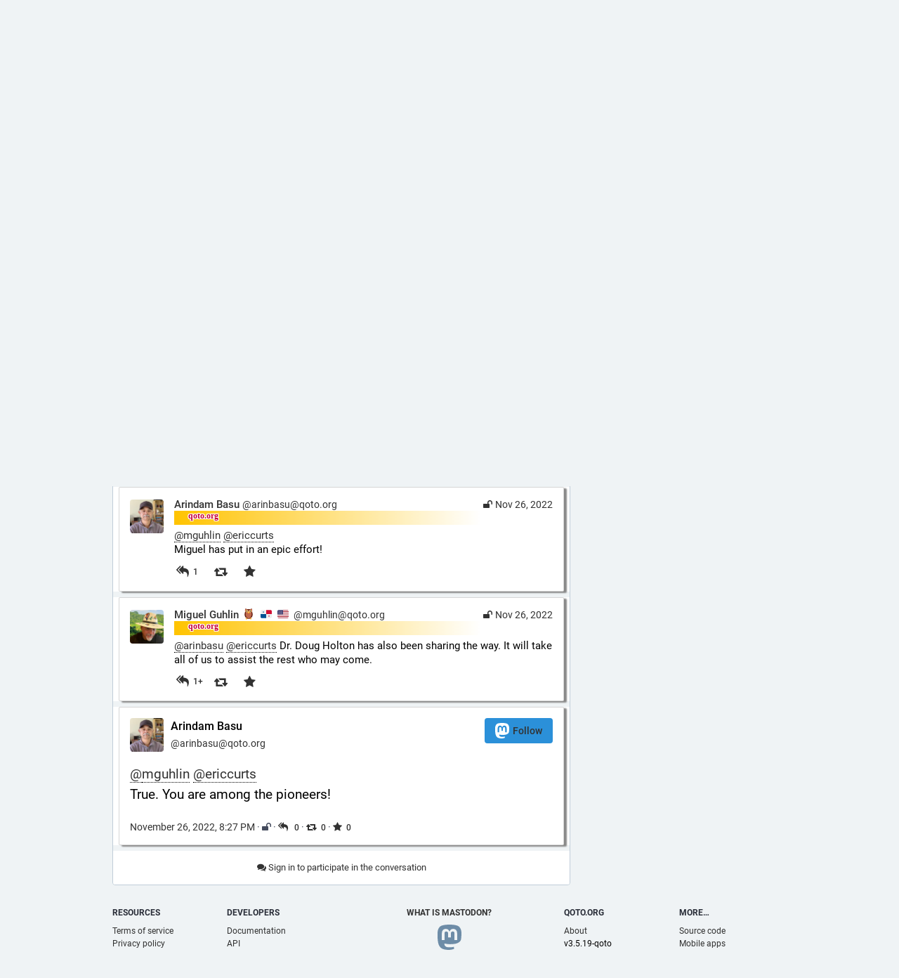

--- FILE ---
content_type: text/html; charset=utf-8
request_url: https://qoto.org/@arinbasu/109411987669223727
body_size: 10560
content:
<!DOCTYPE html>
<html lang='en'>
<head>
<meta charset='utf-8'>
<meta content='width=device-width, initial-scale=1' name='viewport'>
<link href='https://media.social.qoto.org' rel='dns-prefetch'>
<link href='/favicon.ico' rel='icon' type='image/x-icon'>
<link href='/apple-touch-icon.png' rel='apple-touch-icon' sizes='180x180'>
<link color='#2B90D9' href='/mask-icon.svg' rel='mask-icon'>
<link href='/manifest.json' rel='manifest'>
<meta content='/browserconfig.xml' name='msapplication-config'>
<meta content='#282c37' name='theme-color'>
<meta content='yes' name='apple-mobile-web-app-capable'>
<title>Arindam Basu: &quot;@mguhlin @ericcurts@mastodon.world 

True. You ar…&quot; - Qoto Mastodon</title>
<link rel="stylesheet" media="all" crossorigin="anonymous" href="/packs/css/common-50d0784d.css" integrity="sha256-70kzrLs0r8Wf94sL3rkfC4dDhP8Te/HlBCybP3f23j8=" />
<link rel="stylesheet" media="all" crossorigin="anonymous" href="/packs/css/default-d0c1db2b.chunk.css" integrity="sha256-EntWuCerU+yivf9rHTQH35p8UgybZp0gZ4bPAQmVYp0=" />
<script src="/packs/js/common-a15e7259fece47e0f619.js" crossorigin="anonymous" integrity="sha256-G7bOnQ6pxiE5KYCHK73b7wF8b3hqYK6HVnGIczovWYw="></script>
<script src="/packs/js/locale_en-c36d861523452285f9fe.chunk.js" crossorigin="anonymous" integrity="sha256-ixMZrMVsskaCw1bINgterdvi1oRWzZHjmXHufqMpCHA="></script>
<meta name="csrf-param" content="authenticity_token" />
<meta name="csrf-token" content="C7bFFeZFq09tvRvGsqelAOUKyVatNsjTZ6VYZ8rkfKmzM8yDMovfKCGaRNgDV8vaejW0e4pqtuuXKfa4S6pAMg" />
<meta content='r7WDGykw4v6P5IQlJv5EtA==' name='style-nonce'>
<link rel="stylesheet" media="all" href="/inert.css" id="inert-style" />
<link rel="stylesheet" media="all" href="https://qoto.org/custom.css" />
<link href='https://qoto.org/api/oembed?format=json&amp;url=https%3A%2F%2Fqoto.org%2F%40arinbasu%2F109411987669223727' rel='alternate' type='application/json+oembed'>
<link href='https://qoto.org/users/arinbasu/statuses/109411987669223727' rel='alternate' type='application/activity+json'>
<meta content="Qoto Mastodon" property="og:site_name" />
<meta content="article" property="og:type" />
<meta content="Arindam Basu (@arinbasu@qoto.org)" property="og:title" />
<meta content="https://qoto.org/@arinbasu/109411987669223727" property="og:url" />
<meta content="2022-11-26T20:27:20Z" property="og:published_time" />
<meta content='@mguhlin @ericcurts@mastodon.world 

True. You are among the pioneers!' name='description'>
<meta content="@mguhlin @ericcurts@mastodon.world 

True. You are among the pioneers!" property="og:description" />

<meta content="https://media.social.qoto.org/accounts/avatars/000/605/336/original/95bd499b40b2c611.jpeg" property="og:image" />
<meta content="400" property="og:image:width" />
<meta content="400" property="og:image:height" />
<meta content="summary" property="twitter:card" />

<script id="initial-state" type="application/json">{"meta":{"streaming_api_base_url":"wss://qoto.org","access_token":null,"locale":"en","domain":"qoto.org","title":"Qoto Mastodon","admin":null,"search_enabled":false,"repository":"qoto/qoto","source_url":"https://git.qoto.org/qoto/qoto","version":"3.5.19-qoto","invites_enabled":true,"limited_federation_mode":false,"mascot":"https://media.social.qoto.org/site_uploads/files/000/000/003/original/lab-transparent.png","profile_directory":true,"trends":true,"auto_play_gif":false,"display_media":"default","reduce_motion":false,"use_blurhash":true,"crop_images":true},"compose":{"text":""},"accounts":{},"media_attachments":{"accept_content_types":[".jpg",".jpeg",".png",".gif",".webp",".heif",".heic",".webm",".mp4",".m4v",".mov",".ogg",".oga",".mp3",".wav",".flac",".opus",".aac",".m4a",".3gp",".wma","image/jpeg","image/png","image/gif","image/webp","image/heif","image/heic","video/webm","video/mp4","video/quicktime","video/ogg","audio/wave","audio/wav","audio/x-wav","audio/x-pn-wave","audio/ogg","audio/vorbis","audio/mpeg","audio/mp3","audio/webm","audio/flac","audio/aac","audio/m4a","audio/x-m4a","audio/mp4","audio/3gpp","video/x-ms-asf"]},"settings":{"known_fediverse":false},"max_toot_chars":65535,"languages":[["aa","Afar","Afaraf"],["ab","Abkhaz","аҧсуа бызшәа"],["ae","Avestan","avesta"],["af","Afrikaans","Afrikaans"],["ak","Akan","Akan"],["am","Amharic","አማርኛ"],["an","Aragonese","aragonés"],["ar","Arabic","اللغة العربية"],["as","Assamese","অসমীয়া"],["av","Avaric","авар мацӀ"],["ay","Aymara","aymar aru"],["az","Azerbaijani","azərbaycan dili"],["ba","Bashkir","башҡорт теле"],["be","Belarusian","беларуская мова"],["bg","Bulgarian","български език"],["bh","Bihari","भोजपुरी"],["bi","Bislama","Bislama"],["bm","Bambara","bamanankan"],["bn","Bengali","বাংলা"],["bo","Tibetan","བོད་ཡིག"],["br","Breton","brezhoneg"],["bs","Bosnian","bosanski jezik"],["ca","Catalan","Català"],["ce","Chechen","нохчийн мотт"],["ch","Chamorro","Chamoru"],["co","Corsican","corsu"],["cr","Cree","ᓀᐦᐃᔭᐍᐏᐣ"],["cs","Czech","čeština"],["cu","Old Church Slavonic","ѩзыкъ словѣньскъ"],["cv","Chuvash","чӑваш чӗлхи"],["cy","Welsh","Cymraeg"],["da","Danish","dansk"],["de","German","Deutsch"],["dv","Divehi","Dhivehi"],["dz","Dzongkha","རྫོང་ཁ"],["ee","Ewe","Eʋegbe"],["el","Greek","Ελληνικά"],["en","English","English"],["eo","Esperanto","Esperanto"],["es","Spanish","Español"],["et","Estonian","eesti"],["eu","Basque","euskara"],["fa","Persian","فارسی"],["ff","Fula","Fulfulde"],["fi","Finnish","suomi"],["fj","Fijian","Vakaviti"],["fo","Faroese","føroyskt"],["fr","French","Français"],["fy","Western Frisian","Frysk"],["ga","Irish","Gaeilge"],["gd","Scottish Gaelic","Gàidhlig"],["gl","Galician","galego"],["gu","Gujarati","ગુજરાતી"],["gv","Manx","Gaelg"],["ha","Hausa","هَوُسَ"],["he","Hebrew","עברית"],["hi","Hindi","हिन्दी"],["ho","Hiri Motu","Hiri Motu"],["hr","Croatian","Hrvatski"],["ht","Haitian","Kreyòl ayisyen"],["hu","Hungarian","magyar"],["hy","Armenian","Հայերեն"],["hz","Herero","Otjiherero"],["ia","Interlingua","Interlingua"],["id","Indonesian","Bahasa Indonesia"],["ie","Interlingue","Interlingue"],["ig","Igbo","Asụsụ Igbo"],["ii","Nuosu","ꆈꌠ꒿ Nuosuhxop"],["ik","Inupiaq","Iñupiaq"],["io","Ido","Ido"],["is","Icelandic","Íslenska"],["it","Italian","Italiano"],["iu","Inuktitut","ᐃᓄᒃᑎᑐᑦ"],["ja","Japanese","日本語"],["jv","Javanese","basa Jawa"],["ka","Georgian","ქართული"],["kg","Kongo","Kikongo"],["ki","Kikuyu","Gĩkũyũ"],["kj","Kwanyama","Kuanyama"],["kk","Kazakh","қазақ тілі"],["kl","Kalaallisut","kalaallisut"],["km","Khmer","ខេមរភាសា"],["kn","Kannada","ಕನ್ನಡ"],["ko","Korean","한국어"],["kr","Kanuri","Kanuri"],["ks","Kashmiri","कश्मीरी"],["ku","Kurmanji (Kurdish)","Kurmancî"],["kv","Komi","коми кыв"],["kw","Cornish","Kernewek"],["ky","Kyrgyz","Кыргызча"],["la","Latin","latine"],["lb","Luxembourgish","Lëtzebuergesch"],["lg","Ganda","Luganda"],["li","Limburgish","Limburgs"],["ln","Lingala","Lingála"],["lo","Lao","ພາສາ"],["lt","Lithuanian","lietuvių kalba"],["lu","Luba-Katanga","Tshiluba"],["lv","Latvian","latviešu valoda"],["mg","Malagasy","fiteny malagasy"],["mh","Marshallese","Kajin M̧ajeļ"],["mi","Māori","te reo Māori"],["mk","Macedonian","македонски јазик"],["ml","Malayalam","മലയാളം"],["mn","Mongolian","Монгол хэл"],["mr","Marathi","मराठी"],["ms","Malay","Bahasa Melayu"],["mt","Maltese","Malti"],["my","Burmese","ဗမာစာ"],["na","Nauru","Ekakairũ Naoero"],["nb","Norwegian Bokmål","Norsk bokmål"],["nd","Northern Ndebele","isiNdebele"],["ne","Nepali","नेपाली"],["ng","Ndonga","Owambo"],["nl","Dutch","Nederlands"],["nn","Norwegian Nynorsk","Norsk Nynorsk"],["no","Norwegian","Norsk"],["nr","Southern Ndebele","isiNdebele"],["nv","Navajo","Diné bizaad"],["ny","Chichewa","chiCheŵa"],["oc","Occitan","occitan"],["oj","Ojibwe","ᐊᓂᔑᓈᐯᒧᐎᓐ"],["om","Oromo","Afaan Oromoo"],["or","Oriya","ଓଡ଼ିଆ"],["os","Ossetian","ирон æвзаг"],["pa","Panjabi","ਪੰਜਾਬੀ"],["pi","Pāli","पाऴि"],["pl","Polish","Polski"],["ps","Pashto","پښتو"],["pt","Portuguese","Português"],["qu","Quechua","Runa Simi"],["rm","Romansh","rumantsch grischun"],["rn","Kirundi","Ikirundi"],["ro","Romanian","Română"],["ru","Russian","Русский"],["rw","Kinyarwanda","Ikinyarwanda"],["sa","Sanskrit","संस्कृतम्"],["sc","Sardinian","sardu"],["sd","Sindhi","सिन्धी"],["se","Northern Sami","Davvisámegiella"],["sg","Sango","yângâ tî sängö"],["si","Sinhala","සිංහල"],["sk","Slovak","slovenčina"],["sl","Slovenian","slovenščina"],["sn","Shona","chiShona"],["so","Somali","Soomaaliga"],["sq","Albanian","Shqip"],["sr","Serbian","српски језик"],["ss","Swati","SiSwati"],["st","Southern Sotho","Sesotho"],["su","Sundanese","Basa Sunda"],["sv","Swedish","Svenska"],["sw","Swahili","Kiswahili"],["ta","Tamil","தமிழ்"],["te","Telugu","తెలుగు"],["tg","Tajik","тоҷикӣ"],["th","Thai","ไทย"],["ti","Tigrinya","ትግርኛ"],["tk","Turkmen","Türkmen"],["tl","Tagalog","Wikang Tagalog"],["tn","Tswana","Setswana"],["to","Tonga","faka Tonga"],["tr","Turkish","Türkçe"],["ts","Tsonga","Xitsonga"],["tt","Tatar","татар теле"],["tw","Twi","Twi"],["ty","Tahitian","Reo Tahiti"],["ug","Uyghur","ئۇيغۇرچە‎"],["uk","Ukrainian","Українська"],["ur","Urdu","اردو"],["uz","Uzbek","Ўзбек"],["ve","Venda","Tshivenḓa"],["vi","Vietnamese","Tiếng Việt"],["vo","Volapük","Volapük"],["wa","Walloon","walon"],["wo","Wolof","Wollof"],["xh","Xhosa","isiXhosa"],["yi","Yiddish","ייִדיש"],["yo","Yoruba","Yorùbá"],["za","Zhuang","Saɯ cueŋƅ"],["zh","Chinese","中文"],["zu","Zulu","isiZulu"],["ast","Asturian","Asturianu"],["ckb","Sorani (Kurdish)","سۆرانی"],["kab","Kabyle","Taqbaylit"],["kmr","Kurmanji (Kurdish)","Kurmancî"],["zgh","Standard Moroccan Tamazight","ⵜⴰⵎⴰⵣⵉⵖⵜ"]],"push_subscription":null}</script>
<script src="/packs/js/public-37e61d75505fc4c95581.chunk.js" crossorigin="anonymous" integrity="sha256-O7gcYfUarBqgF79JqKPmJXZINM2oKWdEKS9dq5dWUrw="></script>

</head>
<body class='with-modals theme-default no-reduce-motion'>
<div class='public-layout'>
<div class='container'>
<nav class='header'>
<div class='nav-left'>
<a class="brand" href="https://qoto.org/"><svg viewBox="0 0 713.35878 175.8678"><use xlink:href="#mastodon-svg-logo-full" /></svg>
</a><a class="nav-link optional" href="/explore">Profile directory</a>
<a class="nav-link optional" href="/about/more">About</a>
<a class="nav-link optional" href="https://joinmastodon.org/apps">Mobile apps</a>
</div>
<div class='nav-center'></div>
<div class='nav-right'>
<a class="webapp-btn nav-link nav-button" href="/auth/sign_in">Log in</a>
<a class="webapp-btn nav-link nav-button" href="/auth/sign_up">Sign up</a>
</div>
</nav>
</div>
<div class='container'><div class='grid'>
<div class='column-0'>
<div class='activity-stream h-entry'>
<div class='entry h-cite entry-predecessor'>
<div class='status status-public'>
<div class='status__info'>
<a class="status__relative-time u-url u-uid" rel="noopener noreferrer" href="https://qoto.org/@mguhlin/109411836287415779"><span class='status__visibility-icon'><i title="Public" class="fa fa-globe"></i></span><time class='time-ago' datetime='2022-11-26T19:48:50Z' title='Nov 26, 2022, 19:48'>Nov 26, 2022, 19:48</time>
</a><data class='dt-published' value='2022-11-26T19:48:50+00:00'></data>
<div class='p-author h-card'>
<a class="status__display-name u-url" rel="noopener noreferrer" href="https://qoto.org/@mguhlin"><div class='status__avatar'>
<div>
<img alt="" class="u-photo account__avatar" src="https://media.social.qoto.org/accounts/avatars/001/001/625/original/52d9d7e28a23d55a.png" />
</div>
</div>
<span class='display-name'>
<bdi>
<strong class='display-name__html p-name emojify'>Miguel Guhlin 🦉 🇵🇦 🇺🇲</strong>
</bdi>
 
<span class='display-name__account'>
@mguhlin@qoto.org

</span>
</span>
</a></div>
</div>
<div class='status__content emojify rich-text rich-blocks'><div class='e-content'>
<p><span class="h-card"><a href="https://mastodon.world/@ericcurts" class="u-url mention">@<span>ericcurts</span></a></span> Great job on the EdTech Links of the Week coverage of <a href="https://qoto.org/tags/Mastodon" class="mention hashtag" rel="tag">#<span>Mastodon</span></a> - <a href="https://www.controlaltachieve.com/2022/11/edtech-links-of-week-11-21-22.html" target="_blank" rel="nofollow noopener noreferrer"><span class="invisible">https://www.</span><span class="ellipsis">controlaltachieve.com/2022/11/</span><span class="invisible">edtech-links-of-week-11-21-22.html</span></a><br />You kept it so clear and easy to understand. <br /><a href="https://qoto.org/tags/Education" class="mention hashtag" rel="tag">#<span>Education</span></a> <a href="https://qoto.org/tags/EdTech" class="mention hashtag" rel="tag">#<span>EdTech</span></a> <a href="https://qoto.org/tags/EduTooter" class="mention hashtag" rel="tag">#<span>EduTooter</span></a> <span class="h-card"><a href="https://a.gup.pe/u/edutooters" class="u-url mention">@<span>edutooters</span></a></span></p>
</div></div>
<div data-component="Card" data-props="{&quot;sensitive&quot;:false,&quot;maxDescription&quot;:65535,&quot;card&quot;:{&quot;url&quot;:&quot;https://www.controlaltachieve.com/2022/11/edtech-links-of-week-11-21-22.html&quot;,&quot;title&quot;:&quot;EdTech Links of the Week - 11-21-22&quot;,&quot;description&quot;:&quot;Each week I keep an eye out for the latest edtech resources through blogs, social media, podcasts, videos, user groups, and more. I then try...&quot;,&quot;type&quot;:&quot;link&quot;,&quot;author_name&quot;:&quot;&quot;,&quot;author_url&quot;:&quot;&quot;,&quot;provider_name&quot;:&quot;&quot;,&quot;provider_url&quot;:&quot;&quot;,&quot;html&quot;:&quot;&quot;,&quot;width&quot;:400,&quot;height&quot;:210,&quot;image&quot;:null,&quot;embed_url&quot;:&quot;&quot;,&quot;blurhash&quot;:&quot;UPN^i1M@XmEobTRPkDS$~k%5s;j.Rqxut7t3&quot;}}"></div>
<div class='status__action-bar'>
<a class="status__action-bar-button icon-button icon-button--with-counter modal-button" href="/interact/109411836287415779?type=reply"><i class="fa fa-reply fa-fw"></i>
<span class='icon-button__counter'>1</span>
</a><a class="status__action-bar-button icon-button modal-button" href="/interact/109411836287415779?type=reblog"><i class="fa fa-retweet fa-fw"></i>
</a><a class="status__action-bar-button icon-button modal-button" href="/interact/109411836287415779?type=favourite"><i class="fa fa-star fa-fw"></i>
</a></div>
</div>

</div>
<div class='entry h-cite entry-predecessor'>
<div class='status status-public'>
<div class='status__info'>
<a class="status__relative-time u-url u-uid" rel="noopener noreferrer" href="https://mastodon.world/@ericcurts/109411853480071176"><span class='status__visibility-icon'><i title="Public" class="fa fa-globe"></i></span><time class='time-ago' datetime='2022-11-26T19:53:13Z' title='Nov 26, 2022, 19:53'>Nov 26, 2022, 19:53</time>
</a><data class='dt-published' value='2022-11-26T19:53:13+00:00'></data>
<div class='p-author h-card'>
<a class="status__display-name u-url" rel="noopener noreferrer" href="https://mastodon.world/@ericcurts"><div class='status__avatar'>
<div>
<img alt="" class="u-photo account__avatar" src="https://media.social.qoto.org/cache/accounts/avatars/001/011/356/original/ab38d22180d605ef.jpg" />
</div>
</div>
<span class='display-name'>
<bdi>
<strong class='display-name__html p-name emojify'>Eric Curts</strong>
</bdi>
 
<span class='display-name__account'>
@ericcurts@mastodon.world

</span>
</span>
</a></div>
</div>
<div class='status__content emojify rich-text rich-blocks'><div class='e-content'>
<p><span class="h-card"><a href="https://qoto.org/@mguhlin" class="u-url mention" rel="nofollow noopener noreferrer" target="_blank">@<span>mguhlin</span></a></span> <span class="h-card"><a href="https://a.gup.pe/u/edutooters" class="u-url mention" rel="nofollow noopener noreferrer" target="_blank">@<span>edutooters</span></a></span> thanks so much! And thanks so much for all the helpful resources you have been sharing!</p>
</div></div>
<div class='status__action-bar'>
<a class="status__action-bar-button icon-button icon-button--with-counter modal-button" href="/interact/109411853498932815?type=reply"><i class="fa fa-reply-all fa-fw"></i>
<span class='icon-button__counter'>1</span>
</a><a class="status__action-bar-button icon-button modal-button" href="/interact/109411853498932815?type=reblog"><i class="fa fa-retweet fa-fw"></i>
</a><a class="status__action-bar-button icon-button modal-button" href="/interact/109411853498932815?type=favourite"><i class="fa fa-star fa-fw"></i>
</a></div>
</div>

</div>
<div class='entry h-cite entry-predecessor'>
<div class='status status-unlisted'>
<div class='status__info'>
<a class="status__relative-time u-url u-uid" rel="noopener noreferrer" href="https://qoto.org/@mguhlin/109411858489378163"><span class='status__visibility-icon'><i title="Unlisted" class="fa fa-unlock"></i></span><time class='time-ago' datetime='2022-11-26T19:54:29Z' title='Nov 26, 2022, 19:54'>Nov 26, 2022, 19:54</time>
</a><data class='dt-published' value='2022-11-26T19:54:29+00:00'></data>
<div class='p-author h-card'>
<a class="status__display-name u-url" rel="noopener noreferrer" href="https://qoto.org/@mguhlin"><div class='status__avatar'>
<div>
<img alt="" class="u-photo account__avatar" src="https://media.social.qoto.org/accounts/avatars/001/001/625/original/52d9d7e28a23d55a.png" />
</div>
</div>
<span class='display-name'>
<bdi>
<strong class='display-name__html p-name emojify'>Miguel Guhlin 🦉 🇵🇦 🇺🇲</strong>
</bdi>
 
<span class='display-name__account'>
@mguhlin@qoto.org

</span>
</span>
</a></div>
</div>
<div class='status__content emojify rich-text rich-blocks'><div class='e-content'>
<p><span class="h-card"><a href="https://mastodon.world/@ericcurts" class="u-url mention">@<span>ericcurts</span></a></span> it was fun. 😉</p>
</div></div>
<div class='status__action-bar'>
<a class="status__action-bar-button icon-button icon-button--with-counter modal-button" href="/interact/109411858489378163?type=reply"><i class="fa fa-reply-all fa-fw"></i>
<span class='icon-button__counter'>1</span>
</a><a class="status__action-bar-button icon-button modal-button" href="/interact/109411858489378163?type=reblog"><i class="fa fa-retweet fa-fw"></i>
</a><a class="status__action-bar-button icon-button modal-button" href="/interact/109411858489378163?type=favourite"><i class="fa fa-star fa-fw"></i>
</a></div>
</div>

</div>
<div class='entry h-cite entry-predecessor'>
<div class='status status-unlisted'>
<div class='status__info'>
<a class="status__relative-time u-url u-uid" rel="noopener noreferrer" href="https://qoto.org/@arinbasu/109411977320707522"><span class='status__visibility-icon'><i title="Unlisted" class="fa fa-unlock"></i></span><time class='time-ago' datetime='2022-11-26T20:24:42Z' title='Nov 26, 2022, 20:24'>Nov 26, 2022, 20:24</time>
</a><data class='dt-published' value='2022-11-26T20:24:42+00:00'></data>
<div class='p-author h-card'>
<a class="status__display-name u-url" rel="noopener noreferrer" href="https://qoto.org/@arinbasu"><div class='status__avatar'>
<div>
<img alt="" class="u-photo account__avatar" src="https://media.social.qoto.org/accounts/avatars/000/605/336/original/95bd499b40b2c611.jpeg" />
</div>
</div>
<span class='display-name'>
<bdi>
<strong class='display-name__html p-name emojify'>Arindam Basu</strong>
</bdi>
 
<span class='display-name__account'>
@arinbasu@qoto.org

</span>
</span>
</a></div>
</div>
<div class='status__content emojify rich-text rich-blocks'><div class='e-content'>
<p><span class="h-card"><a href="https://qoto.org/@mguhlin" class="u-url mention">@<span>mguhlin</span></a></span> <span class="h-card"><a href="https://mastodon.world/@ericcurts" class="u-url mention">@<span>ericcurts</span></a></span> <br />Miguel has put in an epic effort!</p>
</div></div>
<div class='status__action-bar'>
<a class="status__action-bar-button icon-button icon-button--with-counter modal-button" href="/interact/109411977320707522?type=reply"><i class="fa fa-reply-all fa-fw"></i>
<span class='icon-button__counter'>1</span>
</a><a class="status__action-bar-button icon-button modal-button" href="/interact/109411977320707522?type=reblog"><i class="fa fa-retweet fa-fw"></i>
</a><a class="status__action-bar-button icon-button modal-button" href="/interact/109411977320707522?type=favourite"><i class="fa fa-star fa-fw"></i>
</a></div>
</div>

</div>
<div class='entry h-cite p-in-reply-to entry-predecessor'>
<div class='status status-unlisted'>
<div class='status__info'>
<a class="status__relative-time u-url u-uid" rel="noopener noreferrer" href="https://qoto.org/@mguhlin/109411984976599698"><span class='status__visibility-icon'><i title="Unlisted" class="fa fa-unlock"></i></span><time class='time-ago' datetime='2022-11-26T20:26:39Z' title='Nov 26, 2022, 20:26'>Nov 26, 2022, 20:26</time>
</a><data class='dt-published' value='2022-11-26T20:26:39+00:00'></data>
<div class='p-author h-card'>
<a class="status__display-name u-url" rel="noopener noreferrer" href="https://qoto.org/@mguhlin"><div class='status__avatar'>
<div>
<img alt="" class="u-photo account__avatar" src="https://media.social.qoto.org/accounts/avatars/001/001/625/original/52d9d7e28a23d55a.png" />
</div>
</div>
<span class='display-name'>
<bdi>
<strong class='display-name__html p-name emojify'>Miguel Guhlin 🦉 🇵🇦 🇺🇲</strong>
</bdi>
 
<span class='display-name__account'>
@mguhlin@qoto.org

</span>
</span>
</a></div>
</div>
<div class='status__content emojify rich-text rich-blocks'><div class='e-content'>
<p><span class="h-card"><a href="https://qoto.org/@arinbasu" class="u-url mention">@<span>arinbasu</span></a></span> <span class="h-card"><a href="https://mastodon.world/@ericcurts" class="u-url mention">@<span>ericcurts</span></a></span> Dr. Doug Holton has also been sharing the way. It will take all of us to assist the rest who may come.</p>
</div></div>
<div class='status__action-bar'>
<a class="status__action-bar-button icon-button icon-button--with-counter modal-button" href="/interact/109411984976599698?type=reply"><i class="fa fa-reply-all fa-fw"></i>
<span class='icon-button__counter'>1+</span>
</a><a class="status__action-bar-button icon-button modal-button" href="/interact/109411984976599698?type=reblog"><i class="fa fa-retweet fa-fw"></i>
</a><a class="status__action-bar-button icon-button modal-button" href="/interact/109411984976599698?type=favourite"><i class="fa fa-star fa-fw"></i>
</a></div>
</div>

</div>

<div class='entry entry-center'>
<div class='detailed-status detailed-status--flex detailed-status-unlisted'>
<div class='p-author h-card'>
<a class="detailed-status__display-name u-url" rel="noopener" href="https://qoto.org/@arinbasu"><div class='detailed-status__display-avatar'>
<img alt="" class="account__avatar u-photo" src="https://media.social.qoto.org/accounts/avatars/000/605/336/original/95bd499b40b2c611.jpeg" />
</div>
<span class='display-name'>
<bdi>
<strong class='display-name__html p-name emojify'>Arindam Basu</strong>
</bdi>
<span class='display-name__account'>
@arinbasu@qoto.org

</span>
</span>
</a></div>
<a class="button logo-button modal-button" target="_new" href="/users/arinbasu/remote_follow"><svg viewBox="0 0 216.4144 232.00976"><use xlink:href="#mastodon-svg-logo" /></svg>Follow</a>
<div class='status__content emojify rich-text rich-blocks'><div class='e-content'>
<p><span class="h-card"><a href="https://qoto.org/@mguhlin" class="u-url mention">@<span>mguhlin</span></a></span> <span class="h-card"><a href="https://mastodon.world/@ericcurts" class="u-url mention">@<span>ericcurts</span></a></span> </p><p>True. You are among the pioneers!</p>
</div></div>
<div class='detailed-status__meta'>
<data class='dt-published' value='2022-11-26T20:27:20+00:00'></data>
<a class="detailed-status__datetime u-url u-uid" rel="noopener noreferrer" href="https://qoto.org/@arinbasu/109411987669223727"><time class='formatted' datetime='2022-11-26T20:27:20Z' title='Nov 26, 2022, 20:27'>Nov 26, 2022, 20:27</time>
</a>·
<span class='detailed-status__visibility-icon'>
<i title="Unlisted" class="fa fa-unlock"></i>
</span>
·
<a class="modal-button detailed-status__link" href="/interact/109411987669223727?type=reply"><i class="fa fa-reply-all"></i>
<span class='detailed-status__reblogs'>0</span> 
</a>·
<a class="modal-button detailed-status__link" href="/interact/109411987669223727?type=reblog"><i class="fa fa-retweet"></i><span class='detailed-status__reblogs'>0</span> 
</a>·
<a class="modal-button detailed-status__link" href="/interact/109411987669223727?type=favourite"><i class="fa fa-star"></i><span class='detailed-status__favorites'>0</span> 
</a></div>
</div>

</div>
<div class='entry entry-center'>
<a class="load-more load-gap" href="/auth/sign_in"><i class="fa fa-comments"></i>
Sign in to participate in the conversation
</a></div>

</div>
</div>
<div class='column-1'>
<div class='hero-widget'>
<div class='hero-widget__img'>
<img alt="Qoto Mastodon" src="https://media.social.qoto.org/site_uploads/files/000/000/002/original/1200px-Melk_-_Abbey_-_Library.jpg" />
</div>
<div class='hero-widget__text'>
<p>QOTO: Question Others to Teach Ourselves<br/>
An inclusive, <a href="https://en.wikipedia.org/wiki/Academic_freedom">Academic Freedom</a>, instance<br/>
All cultures welcome.<br/>
Hate speech and harassment strictly forbidden.<br/></p>
</div>
</div>

</div>
</div>
</div>
<div class='container'>
<div class='footer'>
<div class='grid'>
<div class='column-0'>
<h4>Resources</h4>
<ul>
<li><a href="/terms">Terms of service</a></li>
<li><a href="/terms">Privacy policy</a></li>
</ul>
</div>
<div class='column-1'>
<h4>Developers</h4>
<ul>
<li><a href="https://docs.joinmastodon.org/">Documentation</a></li>
<li><a href="https://docs.joinmastodon.org/client/intro/">API</a></li>
</ul>
</div>
<div class='column-2'>
<h4><a href="https://joinmastodon.org/">What is Mastodon?</a></h4>
<a class="brand" href="https://qoto.org/"><svg viewBox="0 0 216.4144 232.00976"><use xlink:href="#mastodon-svg-logo" /></svg></a>
</div>
<div class='column-3'>
<h4>qoto.org</h4>
<ul>
<li><a href="/about/more">About</a></li>
<li>v3.5.19-qoto</li>
</ul>
</div>
<div class='column-4'>
<h4>More…</h4>
<ul>
<li><a href="https://git.qoto.org/qoto/qoto">Source code</a></li>
<li><a href="https://joinmastodon.org/apps">Mobile apps</a></li>
</ul>
</div>
</div>
<div class='legal-xs'>
<a href="https://git.qoto.org/qoto/qoto">v3.5.19-qoto</a>
·
<a href="/terms">Privacy policy</a>
</div>
</div>
</div>
</div>

<div class='logo-resources'>
<svg xmlns="http://www.w3.org/2000/svg"><symbol id="mastodon-svg-logo" viewBox="0 0 216.4144 232.00976"><path d="M107.86523 0C78.203984.2425 49.672422 3.4535937 33.044922 11.089844c0 0-32.97656262 14.752031-32.97656262 65.082031 0 11.525-.224375 25.306175.140625 39.919925 1.19750002 49.22 9.02375002 97.72843 54.53124962 109.77343 20.9825 5.55375 38.99711 6.71547 53.505856 5.91797 26.31125-1.45875 41.08203-9.38867 41.08203-9.38867l-.86914-19.08984s-18.80171 5.92758-39.91796 5.20508c-20.921254-.7175-43.006879-2.25516-46.390629-27.94141-.3125-2.25625-.46875-4.66938-.46875-7.20313 0 0 20.536953 5.0204 46.564449 6.21289 15.915.73001 30.8393-.93343 45.99805-2.74218 29.07-3.47125 54.38125-21.3818 57.5625-37.74805 5.0125-25.78125 4.59961-62.916015 4.59961-62.916015 0-50.33-32.97461-65.082031-32.97461-65.082031C166.80539 3.4535938 138.255.2425 108.59375 0h-.72852zM74.296875 39.326172c12.355 0 21.710234 4.749297 27.896485 14.248047l6.01367 10.080078 6.01563-10.080078c6.185-9.49875 15.54023-14.248047 27.89648-14.248047 10.6775 0 19.28156 3.753672 25.85156 11.076172 6.36875 7.3225 9.53907 17.218828 9.53907 29.673828v60.941408h-24.14454V81.869141c0-12.46875-5.24453-18.798829-15.73828-18.798829-11.6025 0-17.41797 7.508516-17.41797 22.353516v32.375002H96.207031V85.423828c0-14.845-5.815468-22.353515-17.417969-22.353516-10.49375 0-15.740234 6.330079-15.740234 18.798829v59.148439H38.904297V80.076172c0-12.455 3.171016-22.351328 9.541015-29.673828 6.568751-7.3225 15.172813-11.076172 25.851563-11.076172z" /></symbol></svg>

<svg xmlns="http://www.w3.org/2000/svg"><symbol id="mastodon-svg-logo-full" viewBox="0 0 713.35878 175.8678"><path d="M160.55476 105.43125c-2.4125 12.40625-21.5975 25.9825-43.63375 28.61375-11.49125 1.3725-22.80375 2.63125-34.8675 2.07875-19.73-.90375-35.2975-4.71-35.2975-4.71 0 1.92125.11875 3.75.355 5.46 2.565 19.47 19.3075 20.6375 35.16625 21.18125 16.00625.5475 30.2575-3.9475 30.2575-3.9475l.65875 14.4725s-11.19625 6.01125-31.14 7.11625c-10.99875.605-24.65375-.27625-40.56-4.485C6.99851 162.08 1.06601 125.31.15851 88-.11899 76.9225.05226 66.47625.05226 57.74125c0-38.1525 24.99625-49.335 24.99625-49.335C37.65226 2.6175 59.27976.18375 81.76351 0h.5525c22.48375.18375 44.125 2.6175 56.72875 8.40625 0 0 24.99625 11.1825 24.99625 49.335 0 0 .3125 28.1475-3.48625 47.69" fill="#3088d4"/><path d="M34.65751 48.494c0-5.55375 4.5025-10.055 10.055-10.055 5.55375 0 10.055 4.50125 10.055 10.055 0 5.5525-4.50125 10.055-10.055 10.055-5.5525 0-10.055-4.5025-10.055-10.055M178.86476 60.69975v46.195h-18.30125v-44.8375c0-9.4525-3.9775-14.24875-11.9325-14.24875-8.79375 0-13.2025 5.69125-13.2025 16.94375V89.2935h-18.19375V64.75225c0-11.2525-4.40875-16.94375-13.2025-16.94375-7.955 0-11.9325 4.79625-11.9325 14.24875v44.8375H73.79851v-46.195c0-9.44125 2.40375-16.94375 7.2325-22.495 4.98-5.55 11.50125-8.395 19.595-8.395 9.36625 0 16.45875 3.59875 21.14625 10.79875l4.56 7.6425 4.55875-7.6425c4.68875-7.2 11.78-10.79875 21.1475-10.79875 8.09375 0 14.61375 2.845 19.59375 8.395 4.82875 5.55125 7.2325 13.05375 7.2325 22.495M241.91276 83.663625c3.77625-3.99 5.595-9.015 5.595-15.075 0-6.06-1.81875-11.085-5.595-14.9275-3.63625-3.99125-8.25375-5.91125-13.84875-5.91125-5.59625 0-10.2125 1.92-13.84875 5.91125-3.6375 3.8425-5.45625 8.8675-5.45625 14.9275 0 6.06 1.81875 11.085 5.45625 15.075 3.63625 3.8425 8.2525 5.76375 13.84875 5.76375 5.595 0 10.2125-1.92125 13.84875-5.76375m5.595-52.025h18.04625v73.9h-18.04625v-8.72125c-5.455 7.2425-13.01 10.79-22.80125 10.79-9.3725 0-17.34625-3.695-24.06125-11.23375-6.57375-7.5375-9.93125-16.84875-9.93125-27.785 0-10.78875 3.3575-20.10125 9.93125-27.63875 6.715-7.5375 14.68875-11.38 24.06125-11.38 9.79125 0 17.34625 3.5475 22.80125 10.78875v-8.72zM326.26951 67.258625c5.315 3.99 7.97375 9.60625 7.83375 16.7 0 7.53875-2.65875 13.45-8.11375 17.58875-5.45625 3.99125-12.03 6.06-20.00375 6.06-14.40875 0-24.20125-5.9125-29.3775-17.58875l15.66875-9.31c2.0975 6.35375 6.71375 9.60625 13.70875 9.60625 6.43375 0 9.6525-2.07 9.6525-6.35625 0-3.10375-4.1975-5.91125-12.73-8.1275-3.21875-.8875-5.87625-1.77375-7.97375-2.51375-2.9375-1.18125-5.455-2.5125-7.55375-4.1375-5.17625-3.99-7.83375-9.3125-7.83375-16.11 0-7.2425 2.5175-13.00625 7.55375-17.145 5.17625-4.28625 11.47-6.355 19.025-6.355 12.03 0 20.84375 5.1725 26.5775 15.66625l-15.38625 8.8675c-2.23875-5.02375-6.015-7.53625-11.19125-7.53625-5.45625 0-8.11375 2.06875-8.11375 6.05875 0 3.10375 4.19625 5.91125 12.73 8.12875 6.575 1.4775 11.75 3.695 15.5275 6.50375M383.626635 49.966125h-15.8075v30.7425c0 3.695 1.4 5.91125 4.0575 6.945 1.95875.74 5.875.8875 11.75.59125v17.29375c-12.16875 1.4775-20.9825.295-26.15875-3.69625-5.175-3.8425-7.69375-10.93625-7.69375-21.13375v-30.7425h-12.17v-18.3275h12.17v-14.9275l18.045-5.76375v20.69125h15.8075v18.3275zM441.124885 83.2205c3.6375-3.84375 5.455-8.72125 5.455-14.6325 0-5.91125-1.8175-10.78875-5.455-14.63125-3.6375-3.84375-8.11375-5.76375-13.57-5.76375-5.455 0-9.93125 1.92-13.56875 5.76375-3.4975 3.99-5.31625 8.8675-5.31625 14.63125 0 5.765 1.81875 10.6425 5.31625 14.6325 3.6375 3.8425 8.11375 5.76375 13.56875 5.76375 5.45625 0 9.9325-1.92125 13.57-5.76375m-39.86875 13.15375c-7.13375-7.5375-10.63125-16.70125-10.63125-27.78625 0-10.9375 3.4975-20.1 10.63125-27.6375 7.13375-7.5375 15.9475-11.38 26.29875-11.38 10.3525 0 19.165 3.8425 26.3 11.38 7.135 7.5375 10.77125 16.84875 10.77125 27.6375 0 10.9375-3.63625 20.24875-10.77125 27.78625-7.135 7.53875-15.8075 11.2325-26.3 11.2325-10.49125 0-19.165-3.69375-26.29875-11.2325M524.92126 83.663625c3.6375-3.99 5.455-9.015 5.455-15.075 0-6.06-1.8175-11.085-5.455-14.9275-3.63625-3.99125-8.25375-5.91125-13.84875-5.91125-5.59625 0-10.2125 1.92-13.98875 5.91125-3.63625 3.8425-5.45625 8.8675-5.45625 14.9275 0 6.06 1.82 11.085 5.45625 15.075 3.77625 3.8425 8.5325 5.76375 13.98875 5.76375 5.595 0 10.2125-1.92125 13.84875-5.76375m5.455-81.585h18.04625v103.46h-18.04625v-8.72125c-5.315 7.2425-12.87 10.79-22.66125 10.79-9.3725 0-17.485-3.695-24.2-11.23375-6.575-7.5375-9.9325-16.84875-9.9325-27.785 0-10.78875 3.3575-20.10125 9.9325-27.63875 6.715-7.5375 14.8275-11.38 24.2-11.38 9.79125 0 17.34625 3.5475 22.66125 10.78875v-38.28zM611.79626 83.2205c3.63625-3.84375 5.455-8.72125 5.455-14.6325 0-5.91125-1.81875-10.78875-5.455-14.63125-3.6375-3.84375-8.11375-5.76375-13.57-5.76375-5.455 0-9.9325 1.92-13.56875 5.76375-3.49875 3.99-5.31625 8.8675-5.31625 14.63125 0 5.765 1.8175 10.6425 5.31625 14.6325 3.63625 3.8425 8.11375 5.76375 13.56875 5.76375 5.45625 0 9.9325-1.92125 13.57-5.76375m-39.86875 13.15375c-7.135-7.5375-10.63125-16.70125-10.63125-27.78625 0-10.9375 3.49625-20.1 10.63125-27.6375 7.135-7.5375 15.9475-11.38 26.29875-11.38 10.3525 0 19.165 3.8425 26.3 11.38 7.135 7.5375 10.77125 16.84875 10.77125 27.6375 0 10.9375-3.63625 20.24875-10.77125 27.78625-7.135 7.53875-15.8075 11.2325-26.3 11.2325-10.49125 0-19.16375-3.69375-26.29875-11.2325M713.35876 60.163875v45.37375h-18.04625v-43.00875c0-4.8775-1.25875-8.5725-3.77625-11.38-2.37875-2.5125-5.73625-3.84375-10.0725-3.84375-10.2125 0-15.3875 6.06-15.3875 18.3275v39.905h-18.04625v-73.89875h18.04625v8.27625c4.33625-6.94625 11.19-10.345 20.84375-10.345 7.69375 0 13.98875 2.66 18.885 8.12875 5.035 5.46875 7.55375 12.85875 7.55375 22.465"/></symbol></svg>

</div>
</body>
</html>

